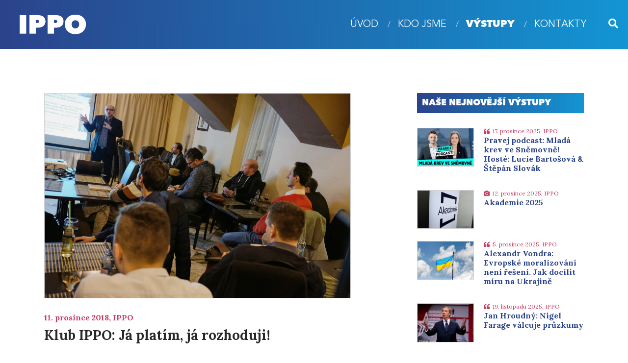

--- FILE ---
content_type: text/html; charset=UTF-8
request_url: https://ippo.cz/vystupy/801-ja-platim-ja-rozhoduji
body_size: 16725
content:
<!DOCTYPE html>
<html lang="cs">
<head>
  <meta charset="utf-8">
  <meta http-equiv="X-UA-Compatible" content="IE=edge">
  <meta name="viewport" content="width=device-width, initial-scale=1">
  <meta name='robots' content='index,follow'>
  <meta name='author' content='HOLPUCH.cz'>

  <title>IPPO – Já platím, já rozhoduji!</title>
  <meta name="description" content="Do Klubu IPPO a Pravého břehu po čase zavítal politolog Lubomír Kopeček. Pořádali jsme debatu o politických podnikatelích a stranách – obchodních firmách, mezi které u nás patří ANO, SPD či dříve VV. Úvodní přednáška prof. Kopečka vycházela z nové knihy Já platím, já rozhoduji, již napsal společně s kolegy Vítem Hlouškem, Romanem Chytilkem a Petrou Svačinovou. Z knihy vybíráme dva krátké úryvky:">

  <meta property="og:locale" content="cs_cz">
  <meta property="og:type" content="article">
  <meta property="og:title" content="IPPO – Já platím, já rozhoduji!">
  <meta property="og:description" content="Do Klubu IPPO a Pravého břehu po čase zavítal politolog Lubomír Kopeček. Pořádali jsme debatu o politických podnikatelích a stranách – obchodních firmách, mezi které u nás patří ANO, SPD či dříve VV. Úvodní přednáška prof. Kopečka vycházela z nové knihy Já platím, já rozhoduji, již napsal společně s kolegy Vítem Hlouškem, Romanem Chytilkem a Petrou Svačinovou. Z knihy vybíráme dva krátké úryvky:">
  <meta property="og:url" content="/vystupy/801-ja-platim-ja-rozhoduji">
  <meta property="og:site_name" content="IPPO">
  <meta property="og:image" content="/media/foto/0001/ippo-22.jpg">

  <meta name="twitter:card" content="summary">
  <meta name="twitter:description" content="Do Klubu IPPO a Pravého břehu po čase zavítal politolog Lubomír Kopeček. Pořádali jsme debatu o politických podnikatelích a stranách – obchodních firmách, mezi které u nás patří ANO, SPD či dříve VV. Úvodní přednáška prof. Kopečka vycházela z nové knihy Já platím, já rozhoduji, již napsal společně s kolegy Vítem Hlouškem, Romanem Chytilkem a Petrou Svačinovou. Z knihy vybíráme dva krátké úryvky:">
  <meta name="twitter:title" content="IPPO – Já platím, já rozhoduji!">
  <meta name="twitter:site" content="@">
  <meta name="twitter:image" content="/media/foto/0001/ippo-22.jpg">

  <script src="https://maps.google.com/maps/api/js?key=AIzaSyAv-3QR1usvCu2G8bUyFc3nxJ_Vl59WHag" type="text/javascript"></script>
  <link href="https://fonts.googleapis.com/css?family=Lora:400,400i,700&amp;subset=latin-ext" rel="stylesheet">

  <link rel="stylesheet" href="/src/ilightbox/css/ilightbox.css"/>
  <link rel="stylesheet" href="/style.css?ver=008">

  <script src="/js/script.js?ver=008" type="text/javascript"></script>
  <script src="/js/scriptt.js?ver=008" type="text/javascript"></script>
  <script src="/src/ilightbox/js/jquery.requestAnimationFrame.js"></script>
  <script src="/src/ilightbox/js/jquery.mousewheel.js"></script>
  <script src="/src/ilightbox/js/ilightbox.packed.js"></script>
  <script type="text/javascript">var OO='/';</script>

  <link rel="apple-touch-icon" sizes="180x180" href="/img/favicon/apple-touch-icon.png">
  <link rel="icon" type="image/png" sizes="32x32" href="/img/favicon/favicon-32x32.png">
  <link rel="icon" type="image/png" sizes="16x16" href="/img/favicon/favicon-16x16.png">
  <link rel="manifest" href="/img/favicon/manifest.json">
  <link rel="mask-icon" href="/img/favicon/safari-pinned-tab.svg" color="#009BD4">
  <link rel="shortcut icon" href="/img/favicon/favicon.ico">
  <meta name="msapplication-config" content="/img/favicon/browserconfig.xml">
  <meta name="theme-color" content="#009BD4">
</head>



<body id="top">

<!-- NAVIGACE -->
<nav id="navigace" class="navbar navbar-expand-md">

  <a href="/"><img src="/img/logo.png" class="logo" alt="logo"></a>

  <!-- Toggler/collapsibe Button -->
  <button class="navbar-toggler" type="button" data-toggle="collapse" data-target="#myNavbar">
    <i class="fas fa-bars"></i>
  </button>

  <div class="collapse navbar-collapse" id="myNavbar">
    <ul class="navbar-nav">

      <li class="nav-item ">
        <a class="nav-link" href="/">úvod</a>
      </li>
              <li class="nav-item ">
          <a class="nav-link" href="/kdo-jsme">Kdo jsme</a>
        </li>
                <li class="nav-item  active ">
          <a class="nav-link" href="/vystupy">Výstupy</a>
        </li>
                <li class="nav-item ">
          <a class="nav-link" href="/kontakty">Kontakty</a>
        </li>
            </ul>

    <div class="dropdown">
      <a class="dropdown-toggle" href="#" id="navbardrop" data-toggle="dropdown">
        <i class="fa fa-search"></i>
      </a>
      <div class="dropdown-menu">
        <input class="form-control" type="search" placeholder="hledej" value="" id="inpH" />
        <div id="divVysledky"></div>
      </div>
    </div>

  </div>
</nav>

<!-- TELO -->
<section class="telo" id="divTelo">
  <div class="single-vystupy">

  <section class="prehledy blok">
    <div class="container">
      <div class="row">

        <!-- VÝSTUP -->
        <article class="col-lg-8 col-xl-7 vystup">
                      <a href="http://ippo.cz.ods.stable.cz/media/foto/0001/ippo-22.jpg" data-type="image" class="ilightbox lupa">
              <div class="img" style="background-image: url('/media/foto/0001/ippo-22.jpg')"></div>
            </a>
            

          <h2>11. prosince 2018, IPPO</h2>
          <h1>Klub IPPO: Já platím, já rozhoduji!</h1>
          <h3 class="category"><i class="fas fa-camera"></i>rubrika: <a href="/vystupy/rubrika/reportaze">Reportáže</a></h3>

          <div class="obsah img-lupa">
            <p>11. prosince 2018 | Do Klubu IPPO a Pravého břehu po čase zavítal politolog Lubomír Kopeček. Pořádali jsme debatu o politických podnikatelích a stranách – obchodních firmách, mezi které u nás patří ANO, SPD či dříve VV. Úvodní přednáška prof. Kopečka vycházela z nové knihy <a href="https://www.bpublish.cz/ja-platim-ja-rozhoduji" target="_blank" rel="noopener"><em>Já platím, já rozhoduji</em></a>, již napsal společně s kolegy Vítem Hlouškem, Romanem Chytilkem a Petrou Svačinovou. Z knihy vybíráme dva krátké úryvky:</p>
<p>„Koncentrace velké politické, hospodářské a mediální moci v jedněch rukou má své negativní, degenerativní důsledky, protože umožňuje využívat kontrolu státních institucí k výhodnému nastavování zákonných pravidel nebo pomáhá retušovat v mediálním obrazu zjevné skandály a chyby držitele státní moci.“</p>
<p>„V souvislosti s českými reáliemi, konkrétně nejrůznějšími kauzami Andreje Babiše, stojí za pozornost, že jedním z hlavních generátorů italských problémů se stala osoba Silvia Berlusconiho. Jeho kontroverze a soudní procesy kvůli daňovým únikům, korupci či sexuálním deliktům se staly velkou a dlouhodobou zátěží italské politiky. Doslova se v nich utopilo mnoho politické energie a času tohoto politika, jeho politických odpůrců i příznivců, jež mohly být využity mnohem produktivněji. Podobná situace se týká, a zřejmě se také ještě dlouho týkat bude, i Česka.“</p>
<p> </p>
<p><em>Spolupořadatelem akce byl <a href="http://www.pravybreh.cz" target="_blank" rel="noopener">Pravý břeh - Institut Petra Fialy</a></em></p>          </div>
                  </article>


        <!-- NAŠE NEJNOVĚJŠÍ VÝSTUPY -->
        <div class="col-lg-4 offset-xl-1 vystupy">
          <div class="sticky-col">
            <hr class="odsazeni-md">
            <hr class="odsazeni-md">

            <h2 class="nadpis">Naše nejnovější výstupy</h2>

            
              <div class="media plocha-obal priorita-1">                <div class="img-parent">
                  <div class="img img-3-2" style="background-image: url('/media/foto/0006/ippo-551.jpg')"></div>
                </div>
                <div class="media-body">
                  <h4><i class="fas fa-quote-left"></i> 17. prosince 2025, IPPO</h4>
                  <h3><a href="/vystupy/51778-mlada-krev-ve-snemovne-hoste-lucie-bartosova-stepan-slovak" class="plocha">Pravej podcast: Mladá krev ve Sněmovně! Hosté: Lucie Bartošová & Štěpán Slovák</a></h3>
                 <p>Mladí ve Sněmovně!
Jak prorazit v politice?
Proč si vybrali právě ODS?
A jaké jsou jejich hlavní cíle v tomto volebním období?
Nejen o tom promluvili poslanci Lucie Bartošová & Štěpán Slovák v nejnovějším dílu Pravýho podcastu!</p>
                </div>
              </div>
              
              <div class="media plocha-obal priorita-1">                <div class="img-parent">
                  <div class="img img-3-2" style="background-image: url('/media/foto/0006/ippo-565.jpg')"></div>
                </div>
                <div class="media-body">
                  <h4><i class="fas fa-camera"></i> 12. prosince 2025, IPPO</h4>
                  <h3><a href="/vystupy/51827-akademie-2025" class="plocha">Akademie 2025</a></h3>
                 <p>Využívání softskills a orientace na praxi jako motto dnešní doby!
Cyklus politického školení Akademie, který proběhl v tomto roce nabídl svým účastníkům možnost získat obojí, a to v komunitě aktivních lidí a s lektory, kteří patří k profesionálům ve svých oborech.
V rámci školení měli účastníci možnost získávat znalosti a dovednosti z oblastí, které jim pomohou v jejich politické praxi.
Účastníci prošli mimo jiné kurzem online marketing, komunikace a rétoriky, managementem kampaně, tvorbou videí a práce s grafikou a také školením analýzy dat.
Vážíme si všech účastníků, kteří s námi školení absolvovali a věříme, že jim získané zkušenosti pomohou na jejich další politické dráze.</p>
                </div>
              </div>
              
              <div class="media plocha-obal priorita-2">                <div class="img-parent">
                  <div class="img img-3-2" style="background-image: url('/media/foto/0006/ippo-506.jpg')"></div>
                </div>
                <div class="media-body">
                  <h4><i class="fas fa-quote-left"></i> 5. prosince 2025, IPPO</h4>
                  <h3><a href="/vystupy/51757-evropske-moralizovani-neni-reseni-jak-docilit-miru-na-ukrajine" class="plocha">Alexandr Vondra: Evropské moralizování není řešení. Jak docílit míru na Ukrajině</a></h3>
                 <p>Poslední americké návrhy, jak ukončit válku mezi Ruskem a Ukrajinou, vyvolaly u nás i v Evropě vypjaté, emocemi nabité reakce. V Česku zaznívaly věty o „novém Mnichovu“, o tlaku na „ukrajinskou kapitulaci“, o „Trumpově zradě“, nebo dokonce o tom, že americký prezident je jakýmsi „agentem ve službách Kremlu“. Podobná rétorika zaznívala i na poslední plenární schůzi Evropského parlamentu. Z úst šéfů některých frakcí, zejména nalevo od středu, padala slova o tom, že „Putin je válečný zločinec, který musí skončit na lavici obžalovaných v Haagu“. Nebo že „nejde o žádný mírový plán, ale o kapitulaci, která zrazuje naše nejvyšší hodnoty“.</p>
                </div>
              </div>
              
              <div class="media plocha-obal priorita-3">                <div class="img-parent">
                  <div class="img img-3-2" style="background-image: url('/media/foto/0006/ippo-547.jpg')"></div>
                </div>
                <div class="media-body">
                  <h4><i class="fas fa-quote-left"></i> 19. listopadu 2025, IPPO</h4>
                  <h3><a href="/vystupy/51758-nigel-farage-valcuje-pruzkumy" class="plocha">Jan Hroudný: Nigel Farage válcuje průzkumy</a></h3>
                 <p>Nigel Farage a jeho strana Reform UK dominují britským předvolebním průzkumům. Není to nic nového, tento trend platí prakticky od dubna, kdy se Reform zvedlo ke stávajícím 30 procentům. Evidentně se nejedná o výsledek několika nepovedených průzkumů – Farage vede s velkým náskokem už půl roku a dvě tradiční velké strany – vládní labouristé a opoziční konzervativci se aktuálně krčí kolem 17 % spolu se zelenými (15 %) a liberály (13 %). Kde se Farage vzal a jak je možné, že je tak úspěšný?</p>
                </div>
              </div>
              
              <div class="media plocha-obal priorita-2">                <div class="img-parent">
                  <div class="img img-3-2" style="background-image: url('/media/foto/0006/ippo-550.jpg')"></div>
                </div>
                <div class="media-body">
                  <h4><i class="fas fa-quote-left"></i> 19. listopadu 2025, IPPO</h4>
                  <h3><a href="/vystupy/51777-politicky-black-friday-vybory-vlajky-a-strety" class="plocha">Pravej podcast: Politický Black Friday - výbory, vlajky a střety!</a></h3>
                 <p>Black Friday také v Poslanecké sněmovně!
V akci nakoupíte posty ve výborech, vlajky...
Proč "pravicová vláda" plánuje razantně zvyšovat schodek rozpočtu?
Kdo je odpovědný za problémy pražské dopravy?
A vyřeší Andrej Babiš svůj střet zájmů?
Turbulentní dění v české politice pro vás opět shrnulo trio našich moderátorů Jirka Havránek, Michal Chládek & Jáchym Vrecion!</p>
                </div>
              </div>
                        </div>
        </div>
      </div>
    </div>
  </section>





  <!-- SOUVISEJÍCÍ VÝSTUPY -->
  <section class="souvisejici-vystupy">
    <div class="container">
      <h2>Související výstupy</h2>
      <div class="row">

        
          <div class="col-12 col-sm-6 col-md-4 col-lg-3 only-md-3 plocha-obal">
            <div class="img" style="background-image: url('/media/foto/0006/ippo-551.jpg')"></div>
              <div class="text">
                <h4>17. prosince 2025</h4>
                <h3><a href="/vystupy/51778-mlada-krev-ve-snemovne-hoste-lucie-bartosova-stepan-slovak" class="plocha">Pravej podcast: Mladá krev ve Sněmovně! Hosté: Lucie Bartošová & Štěpán Slovák</a></h3>
              </div>
              <hr class="odsazeni-sm">
            </div>
            
          <div class="col-12 col-sm-6 col-md-4 col-lg-3 only-md-3 plocha-obal">
            <div class="img" style="background-image: url('/media/foto/0006/ippo-565.jpg')"></div>
              <div class="text">
                <h4>12. prosince 2025</h4>
                <h3><a href="/vystupy/51827-akademie-2025" class="plocha">Akademie 2025</a></h3>
              </div>
              <hr class="odsazeni-sm">
            </div>
            
          <div class="col-12 col-sm-6 col-md-4 col-lg-3 only-md-3 plocha-obal">
            <div class="img" style="background-image: url('/media/foto/0006/ippo-506.jpg')"></div>
              <div class="text">
                <h4>5. prosince 2025</h4>
                <h3><a href="/vystupy/51757-evropske-moralizovani-neni-reseni-jak-docilit-miru-na-ukrajine" class="plocha">Alexandr Vondra: Evropské moralizování není řešení. Jak docílit míru na Ukrajině</a></h3>
              </div>
              <hr class="odsazeni-sm">
            </div>
            
          <div class="col-12 col-sm-6 col-md-4 col-lg-3 only-md-3 plocha-obal">
            <div class="img" style="background-image: url('/media/foto/0006/ippo-547.jpg')"></div>
              <div class="text">
                <h4>19. listopadu 2025</h4>
                <h3><a href="/vystupy/51758-nigel-farage-valcuje-pruzkumy" class="plocha">Jan Hroudný: Nigel Farage válcuje průzkumy</a></h3>
              </div>
              <hr class="odsazeni-sm">
            </div>
                  </div>
    </div>
  </section>


</div></section>


<!-- COPYRIGHT -->
<footer id="copyright">
  <div class="container">
    <p>
      Copyright © IPPO 2019–2026    </p>
  </div>
</footer>



<!-- SIPKA NAHORU -->
<nav id="nahoru">
  <a class="posun" href="#top">
    <span class="fa-stack fa-lg">
      <i class="fa fa-square fa-stack-2x"></i>
      <i class="fa fa-arrow-up fa-stack-1x fa-inverse"></i>
    </span>
  </a>
</nav>



<!-- Global site tag (gtag.js) - Google Analytics -->
<script async src="https://www.googletagmanager.com/gtag/js?id=UA-59109551-39"></script>
<script>
  window.dataLayer = window.dataLayer || [];
  function gtag(){dataLayer.push(arguments);}
  gtag('js', new Date());

  gtag('config', 'UA-59109551-39');
</script>

</body>
</html>

--- FILE ---
content_type: application/javascript
request_url: https://ippo.cz/js/scriptt.js?ver=008
body_size: 1561
content:
/*******************************************************************************
  Tomášův JS
*******************************************************************************/

function nactiDalsi(strana, filtrRubrika, filtrStitek, urlCelkem, hash) {
  var d = {
    strana : strana,
    filtrRubrika : filtrRubrika,
    filtrStitek : filtrStitek,
    urlCelkem : urlCelkem,
    hash : hash
  }
  $.ajax({
    type: 'POST',
    url: OO,
    data: { a  : 'nacti-dalsi',
            d : d
    },
    beforeSend : function() {
      $('#divDalsiStrana'+strana).html('');
    },
    success: function(data){
      $('#divDalsiStrana'+strana).html(data);
      EqualizeHeight();
    }
  });
}



var t;
var cas;
var aktStrana = 1;
var puvodniHtml = '';

function hledej() {
  window.clearTimeout(t);
  t = window.setTimeout( function() {vyhledej();}, 400);
  aktStrana = 1;
}

function vyhledej() {
  var h = $('#inpH').val();

  if (h.length > 2) {
    cas = new Date().getTime();
    $.ajax({
      type: 'POST',
      url: OO,
      dataType : 'json',
      data: { a : 'hledej',
              h : h,
              s : aktStrana,
              cas : cas
      },
      beforeSend : function() {
        if (!puvodniHtml) { puvodniHtml = $('#divTelo').html(); }
      },
      success: function(data){
        if (data.cas == cas) {
          $('#divTelo').html(data.html);
        }
      }
    });
  } else {
    if (puvodniHtml) { $('#divTelo').html(puvodniHtml); }
  }
}


$(document).ready(function(){
  $('#inpH').on('keyup', function() { hledej(); });
});